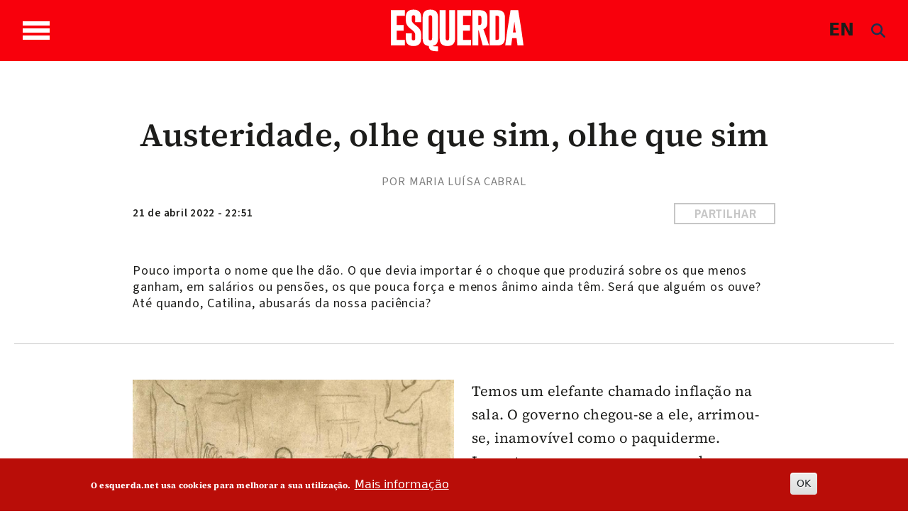

--- FILE ---
content_type: text/html; charset=UTF-8
request_url: https://www.esquerda.net/opiniao/austeridade-olhe-que-sim-olhe-que-sim/80547
body_size: 20803
content:

<!DOCTYPE html>
<html lang="pt-pt" dir="ltr" prefix="content: http://purl.org/rss/1.0/modules/content/  dc: http://purl.org/dc/terms/  foaf: http://xmlns.com/foaf/0.1/  og: http://ogp.me/ns#  rdfs: http://www.w3.org/2000/01/rdf-schema#  schema: http://schema.org/  sioc: http://rdfs.org/sioc/ns#  sioct: http://rdfs.org/sioc/types#  skos: http://www.w3.org/2004/02/skos/core#  xsd: http://www.w3.org/2001/XMLSchema# " class="h-100">
  <head>
    <meta charset="utf-8" />
<noscript><style>form.antibot * :not(.antibot-message) { display: none !important; }</style>
</noscript><script async src="https://www.googletagmanager.com/gtag/js?id=G-433Z02RR55"></script>
<script>window.dataLayer = window.dataLayer || [];function gtag(){dataLayer.push(arguments)};gtag("js", new Date());gtag("set", "developer_id.dMDhkMT", true);gtag("config", "G-433Z02RR55", {"groups":"default","page_placeholder":"PLACEHOLDER_page_location","allow_ad_personalization_signals":false});</script>
<script>var _paq = _paq || [];(function(){var u=(("https:" == document.location.protocol) ? "https://stats.motioncreator.net/" : "https://stats.motioncreator.net/");_paq.push(["setSiteId", "2"]);_paq.push(["setTrackerUrl", u+"matomo.php"]);_paq.push(["setDoNotTrack", 1]);if (!window.matomo_search_results_active) {_paq.push(["trackPageView"]);}_paq.push(["setIgnoreClasses", ["no-tracking","colorbox"]]);_paq.push(["enableLinkTracking"]);var d=document,g=d.createElement("script"),s=d.getElementsByTagName("script")[0];g.type="text/javascript";g.defer=true;g.async=true;g.src=u+"matomo.js";s.parentNode.insertBefore(g,s);})();</script>
<meta name="description" content="Pouco importa o nome que lhe dão. O que devia importar é o choque que produzirá sobre os que menos ganham, em salários ou pensões, os que pouca força e menos ânimo ainda têm. Será que alguém os ouve? Até quando, Catilina, abusarás da nossa paciência?" />
<link rel="canonical" href="https://www.esquerda.net/opiniao/austeridade-olhe-que-sim-olhe-que-sim/80547" />
<link rel="image_src" href="https://www.esquerda.net/sites/default/files/styles/imagem_200_quadrado/public/luisa-cabral1.jpg?itok=LPhEilFp" />
<meta property="og:title" content="Austeridade, olhe que sim, olhe que sim" />
<meta property="og:description" content="Pouco importa o nome que lhe dão. O que devia importar é o choque que produzirá sobre os que menos ganham, em salários ou pensões, os que pouca força e menos ânimo ainda têm. Será que alguém os ouve? Até quando, Catilina, abusarás da nossa paciência?" />
<meta property="og:image" content="https://www.esquerda.net/sites/default/files/styles/imagem_200_quadrado/public/luisa-cabral1.jpg?itok=LPhEilFp" />
<meta property="og:image:url" content="https://www.esquerda.net/sites/default/files/styles/imagem_200_quadrado/public/luisa-cabral1.jpg?itok=LPhEilFp" />
<meta property="og:image:secure_url" content="https://www.esquerda.net/sites/default/files/styles/imagem_200_quadrado/public/luisa-cabral1.jpg?itok=LPhEilFp" />
<meta name="twitter:card" content="summary" />
<meta name="twitter:description" content="Pouco importa o nome que lhe dão. O que devia importar é o choque que produzirá sobre os que menos ganham, em salários ou pensões, os que pouca força e menos ânimo ainda têm. Será que alguém os ouve? Até quando, Catilina, abusarás da nossa paciência?" />
<meta name="twitter:title" content="Austeridade, olhe que sim, olhe que sim" />
<meta name="viewport" content="width=device-width, initial-scale=1.0" />
<style>div#sliding-popup, div#sliding-popup .eu-cookie-withdraw-banner, .eu-cookie-withdraw-tab {background: #b90d08} div#sliding-popup.eu-cookie-withdraw-wrapper { background: transparent; } #sliding-popup h1, #sliding-popup h2, #sliding-popup h3, #sliding-popup p, #sliding-popup label, #sliding-popup div, .eu-cookie-compliance-more-button, .eu-cookie-compliance-secondary-button, .eu-cookie-withdraw-tab { color: #ffffff;} .eu-cookie-withdraw-tab { border-color: #ffffff;}</style>
<link rel="icon" href="/sites/default/files/icoesquerda.ico" type="image/vnd.microsoft.icon" />
<script>window.a2a_config=window.a2a_config||{};a2a_config.callbacks=[];a2a_config.overlays=[];a2a_config.templates={};a2a_config.icon_color = "#ffffff,#c6c6c6";</script>
<style>.botao-redondo</style>

    <title>Austeridade, olhe que sim, olhe que sim | Esquerda</title>
    <link rel="stylesheet" media="all" href="/sites/default/files/css/css_KpdzFGLYVa1qpQ4XxObe_7KJCKJa7Vp-5mUJ5uEKjTg.css?delta=0&amp;language=pt-pt&amp;theme=esquerda2024&amp;include=[base64]" />
<link rel="stylesheet" media="all" href="/sites/default/files/css/css_ZXApGignukHqkcLI5Utp06RRRstCsEsn1z3WdaFXcLQ.css?delta=1&amp;language=pt-pt&amp;theme=esquerda2024&amp;include=[base64]" />
<link rel="stylesheet" media="all" href="/sites/default/files/css/css_JAg1CuBA87VDTjywCLUklq0CYC6bW79ji-DxKRytZZI.css?delta=2&amp;language=pt-pt&amp;theme=esquerda2024&amp;include=[base64]" />
<link rel="stylesheet" media="all" href="/sites/default/files/asset_injector/css/estilos_tema-2bcd09c2cddf3fdb9b8388ea7542d9ec.css?t7qe90" />
<link rel="stylesheet" media="all" href="/sites/default/files/asset_injector/css/formulario-e3940427c88991d325b62ce5dfab735b.css?t7qe90" />
<link rel="stylesheet" media="all" href="/sites/default/files/asset_injector/css/mais_tema_admin-dac608f66efbbfa6dc45f9cbb37f669d.css?t7qe90" />

    <script src="https://use.fontawesome.com/releases/v6.4.0/js/all.js" defer crossorigin="anonymous" data-search-pseudo-elements></script>
<script src="https://use.fontawesome.com/releases/v6.4.0/js/v4-shims.js" defer crossorigin="anonymous" data-search-pseudo-elements></script>

  </head>
  <body class="page--node-80547 path-node page-node-type-opiniao   d-flex flex-column h-100">
        <div class="visually-hidden-focusable skip-link p-3 container">
      <a href="#main-content" class="p-2">
        Passar para o conteúdo principal
      </a>
    </div>
    
      <div class="dialog-off-canvas-main-canvas d-flex flex-column h-100" data-off-canvas-main-canvas>
    

<header>
  

    <nav class="navbar navbar-expand-lg   ">
    <div class="container d-flex">

       <div class="wrapper-bar">

        <div class="toggle-wrap">
                <span class="toggle-bar"></span>
                
                
              </div>
              <span class="toggle-access"><svg width="45" height="45" viewBox="0 0 45 45" class="acessivel" xmlns="http://www.w3.org/2000/svg">
<g id="Group">
<path id="Vector" d="M22.5059 5.53949C22.4967 5.53949 22.4874 5.53949 22.4804 5.53949C17.9751 5.53949 13.7319 7.29942 10.5257 10.4993C7.30796 13.7084 5.5332 17.9703 5.5332 22.4988C5.5332 27.0227 7.30332 31.2823 10.5164 34.4937C13.7249 37.6982 17.9774 39.4605 22.4897 39.4605C22.4943 39.4605 22.499 39.4605 22.5059 39.4605C27.0368 39.4559 31.3008 37.682 34.5117 34.4636C37.7155 31.2521 39.474 26.9972 39.4647 22.4849C39.4462 13.1543 31.8391 5.5534 22.5059 5.53949ZM22.5245 8.64198C24.6635 8.65125 26.3733 10.3764 26.364 12.5189C26.3547 14.6591 24.6287 16.3657 22.4851 16.3565C20.3484 16.3472 18.6386 14.6174 18.6455 12.4772C18.6525 10.3416 20.3785 8.6327 22.5245 8.64198ZM34.6648 18.8723C34.5697 19.8485 33.7716 20.6346 32.7299 20.7366C30.8253 20.9198 28.9206 21.0867 27.0136 21.249C26.2573 21.314 26.0995 21.5041 26.0554 22.2554C25.9812 23.526 26.2248 24.7063 26.719 25.8888C27.7536 28.3653 28.7071 30.8788 29.6699 33.3854C30.2754 34.9598 29.1155 36.4879 27.4544 36.3116C26.5705 36.2189 26.0114 35.6856 25.6796 34.874C24.689 32.4532 23.6891 30.0348 22.6915 27.6163C22.6405 27.4911 22.5825 27.3705 22.4851 27.1502C21.6058 29.2951 20.7683 31.3425 19.9285 33.3923C19.7081 33.9303 19.4946 34.4729 19.265 35.0062C18.7778 36.1354 17.5784 36.6455 16.481 36.198C15.386 35.7505 14.8779 34.5517 15.3257 33.4016C16.4207 30.589 17.5088 27.774 18.6409 24.9776C19.0562 23.9504 18.9355 22.9069 18.9147 21.8612C18.9054 21.4531 18.5527 21.3024 18.1769 21.2676C16.9079 21.1493 15.6366 21.0357 14.3652 20.9221C13.66 20.8595 12.9547 20.8131 12.2518 20.7366C11.0593 20.6091 10.2404 19.6236 10.3262 18.441C10.4097 17.2886 11.3586 16.4237 12.5534 16.5025C14.3374 16.6231 16.1191 16.7878 17.8985 16.9663C20.9724 17.2724 24.0417 17.277 27.1157 16.964C28.8811 16.7831 30.6489 16.6185 32.4191 16.5025C33.8064 16.4144 34.7993 17.4996 34.6648 18.8723Z" fill="#1D1D1B"/>
<path id="Vector_2" d="M44.9188 20.667C44.8121 19.8833 44.7494 19.0926 44.5986 18.3204C43.5802 13.0847 41.0445 8.70688 36.9544 5.29368C31.876 1.05036 25.995 -0.628411 19.4365 0.208658C14.9776 0.779071 11.0128 2.56915 7.67436 5.5812C1.74922 10.9282 -0.760964 17.6248 0.199494 25.5387C0.786441 30.3802 2.88367 34.5679 6.27079 38.0831C9.67648 41.6192 13.8083 43.822 18.6547 44.6614C19.4597 44.8006 20.274 44.8887 21.0813 45C22.0186 45 22.9582 45 23.8954 45C24.7329 44.8864 25.5774 44.8052 26.4079 44.6522C32.7298 43.4719 37.6898 40.1932 41.2765 34.8717C43.4363 31.6648 44.6288 28.1032 44.9257 24.2448C44.935 24.1312 44.9745 24.0176 44.9977 23.9063C44.9977 22.9695 44.9977 22.0304 44.9977 21.0936C44.9721 20.9499 44.9397 20.8084 44.9188 20.667ZM35.5555 35.5024C32.0663 38.999 27.4333 40.9282 22.5081 40.9329C22.5035 40.9329 22.4965 40.9329 22.4919 40.9329C17.5852 40.9329 12.9638 39.0153 9.47696 35.5348C5.98312 32.0451 4.05989 27.4169 4.05989 22.4988C4.05989 17.5761 5.98544 12.9456 9.48392 9.45584C12.9662 5.98003 17.5829 4.06706 22.4803 4.06706C22.4895 4.06706 22.4988 4.06706 22.5081 4.06706C32.6509 4.08329 40.9169 12.345 40.9401 22.4826C40.9494 27.3891 39.0377 32.0126 35.5555 35.5024Z" />
</g>
</svg>
</span>
              </div>
        <div class="region region-nav-branding">
    <div id="block-esquerda2024-branding" class="block block-system block-system-branding-block">
  
    
  <div class="navbar-brand d-flex align-items-center">

    <a href="/" title="Início" rel="home" class="site-logo d-block">
    <img src="/themes/custom/esquerda2024/logo.svg" alt="Início" />
  </a>
  
  <div>
    
      </div>
</div>
</div>

  </div>

      
      <div class="box">
  <div class="container-2">
      <span class="language"><a href="/english" class="language js-toggle-language">EN</a></span>
      <a href="#search" class="icon-search js-toggle-search">
  
      <span><i class="fas fa-search branco" style="line-height: 1; color: rgb(30, 48, 80);"></i></span>  </a>
  </div>
</div>
        

        
    </div>
  </nav>
  
</header>

<div class="regiao-pesquisa">
    <div class="container">  <div class="region region-pesquisa">
    <div class="views-exposed-form block block-views block-views-exposed-filter-blockpesquisa-page-1" data-drupal-selector="views-exposed-form-pesquisa-page-1" id="block-esquerda2024-formularioexpostopesquisapage-1">
  
    
      <form data-block="pesquisa" action="/pesquisa" method="get" id="views-exposed-form-pesquisa-page-1" accept-charset="UTF-8">
  <div class="form--inline clearfix">
  <div class="js-form-item form-item js-form-type-textfield form-type-textfield js-form-item-search-api-fulltext form-item-search-api-fulltext form-no-label">
        
  <input placeholder="Pesquisar palavras chave" data-drupal-selector="edit-search-api-fulltext" type="text" id="edit-search-api-fulltext" name="search_api_fulltext" value="" size="30" maxlength="128" class="form-text form-control" />


        </div>
<div data-drupal-selector="edit-actions" class="form-actions js-form-wrapper form-wrapper" id="edit-actions">
    <input data-drupal-selector="edit-submit-pesquisa" type="submit" id="edit-submit-pesquisa" value="Aplicar" class="button js-form-submit form-submit btn btn-primary" />

</div>

</div>

</form>

  </div>

  </div>
</div>
    </div>

<main role="main">
  <a id="main-content" tabindex="-1"></a>
  
  
  

  <div class="container-fluid m-0 p-0">
            <div class="region region-breadcrumb">
    <div id="block-menusuperior" class="block block-block-content block-block-content6357969c-0449-470a-84ca-348eee49fdbc">
  
    
      
      








  





                
<div class="paragraph paragraph--type--bp-columns paragraph--view-mode--default grande-menu-superior" id="vbp-759" >
  <div class="container">    <div class="row primeiro-row">
      <div class="col-12">
                        
        
<div class="row">
    <div class="col-lg-4" >
      















<div class="paragraph paragraph--type--bp-column-wrapper paragraph--view-mode--default" id="vbp-763" >
      <div class="row primeiro-row">
      <div class="col-12">
                        
        
      















<div class="paragraph paragraph--type--bp-block paragraph--view-mode--default" id="vbp-762" >
      <div class="row primeiro-row">
      <div class="col-12">
                        
        
      <div class="field field--name-bp-block field--type-entity-reference field--label-hidden field__items">
              <div class="field__item"><nav role="navigation" aria-labelledby="block-bootstrap5-main-navigation-menu" id="block-bootstrap5-main-navigation" class="block block-menu navigation menu--main">
            
  <h5 class="visually-hidden" id="block-bootstrap5-main-navigation-menu">Navegação principal</h5>
  

        
              <ul data-block="nav_main" class="nav navbar-nav">
                    <li class="nav-item">
                   <span class="nav-link">Temas</span>
                       </li>
                <li class="nav-item">
                   <a href="/politica" class="nav-link" data-drupal-link-system-path="node/89635">Política</a>
                       </li>
                <li class="nav-item">
                   <a href="/sociedade" class="nav-link" data-drupal-link-system-path="node/89634">Sociedade</a>
                       </li>
                <li class="nav-item">
                   <a href="/ambiente" class="nav-link" data-drupal-link-system-path="node/89626">Ambiente</a>
                       </li>
                <li class="nav-item">
                   <a href="/internacional" class="nav-link" data-drupal-link-system-path="node/89171">Internacional</a>
                       </li>
                <li class="nav-item">
                   <a href="/cultura" class="nav-link" data-drupal-link-system-path="node/89627">Cultura</a>
                       </li>
                <li class="nav-item">
                   <a href="/saude-0" class="nav-link" data-drupal-link-system-path="node/89628">Saúde</a>
                       </li>
                <li class="nav-item">
                   <a href="/opiniao" class="nav-link" data-drupal-link-system-path="node/89162">Opinião</a>
                       </li>
                <li class="nav-item">
                   <a href="/dossiers" class="nav-link" data-drupal-link-system-path="node/89164">Dossiers</a>
                       </li>
        </ul>
  


  </nav>
</div>
          </div>
  
      </div>
    </div>
  </div>

  
      </div>
    </div>
  </div>

    </div>
    <div class="col-lg-4" >
      















<div class="paragraph paragraph--type--bp-column-wrapper paragraph--view-mode--default" id="vbp-765" >
      <div class="row primeiro-row">
      <div class="col-12">
                        
        
      















<div class="paragraph paragraph--type--bp-block paragraph--view-mode--default" id="vbp-769" >
      <div class="row primeiro-row">
      <div class="col-12">
                        
        
      <div class="field field--name-bp-block field--type-entity-reference field--label-hidden field__items">
              <div class="field__item"><nav role="navigation" aria-labelledby="block-outrasseccoes-menu" id="block-outrasseccoes" class="block block-menu navigation menu--outras-seccoes">
            
  <h5 class="visually-hidden" id="block-outrasseccoes-menu">Outras Secções</h5>
  

        
              <ul data-block="invisible" class="nav navbar-nav">
                    <li class="nav-item">
                   <span class="nav-link">Outras secções</span>
                       </li>
                <li class="nav-item">
                   <a href="/blogosfera" class="nav-link" data-drupal-link-system-path="node/89170">Blogosfera</a>
                       </li>
                <li class="nav-item">
                   <a href="/comunidade" class="nav-link" data-drupal-link-system-path="node/89172">Comunidade</a>
                       </li>
                <li class="nav-item">
                  <div class="menu-abrir"> 
                 <a href="/videos" class="nav-link dropdown-toggle" data-drupal-link-system-path="node/89161">Vídeos</a>
                  <span class="abrir"><svg xmlns="http://www.w3.org/2000/svg" class="seta-abrir" width="10" height="5" viewBox="0 0 10 5" fill="none">
<path d="M1 1L5.04444 4L9 1" stroke-linecap="round"/>
</svg></span></div>
                                        <ul>
                    <li class="nav-item">
                   <a href="/videos/parlamentares" class="nav-link" data-drupal-link-system-path="node/89169">Parlamentares</a>
                       </li>
                <li class="nav-item">
                   <a href="/videos/sugestoes" class="nav-link" data-drupal-link-system-path="node/89166">Sugestões</a>
                       </li>
                <li class="nav-item">
                   <a href="/videos/videos-esquerda" class="nav-link" data-drupal-link-system-path="node/89165">Vídeos Esquerda</a>
                       </li>
        </ul>
   
          
              </li>
                <li class="nav-item">
                  <div class="menu-abrir"> 
                 <a href="/podcasts" class="nav-link dropdown-toggle" data-drupal-link-system-path="node/89167">Podcasts</a>
                  <span class="abrir"><svg xmlns="http://www.w3.org/2000/svg" class="seta-abrir" width="10" height="5" viewBox="0 0 10 5" fill="none">
<path d="M1 1L5.04444 4L9 1" stroke-linecap="round"/>
</svg></span></div>
                                        <ul>
                    <li class="nav-item">
                   <a href="/podcasts/alta-voz" class="nav-link" data-drupal-link-system-path="node/89640">Alta Voz</a>
                       </li>
                <li class="nav-item">
                   <a href="/podcasts/convocar-historia" class="nav-link" data-drupal-link-system-path="node/89638">Convocar a História</a>
                       </li>
                <li class="nav-item">
                   <a href="/podcasts/fora-de-orbita" class="nav-link" data-drupal-link-system-path="node/93237">Fora de Órbita</a>
                       </li>
                <li class="nav-item">
                   <a href="/podcasts/mais-esquerda" class="nav-link" data-drupal-link-system-path="node/89637">Mais Esquerda</a>
                       </li>
                <li class="nav-item">
                   <a href="/podcasts/na-corda-bamba" class="nav-link" data-drupal-link-system-path="node/93238">Na Corda Bamba</a>
                       </li>
                <li class="nav-item">
                   <a href="/podcasts/os-cantos-da-casa" class="nav-link" data-drupal-link-system-path="node/89639">Os Cantos da Casa</a>
                       </li>
                <li class="nav-item">
                   <a href="/podcasts/quatro-e-vinte" class="nav-link" data-drupal-link-system-path="node/89636">Quatro e Vinte</a>
                       </li>
        </ul>
   
          
              </li>
                <li class="nav-item">
                   <a href="/fotogalerias" class="nav-link" data-drupal-link-system-path="node/89641">Fotogalerias</a>
                       </li>
                <li class="nav-item">
                   <a href="/agenda" class="nav-link" data-drupal-link-system-path="node/89168">Agenda</a>
                       </li>
        </ul>
  


  </nav>
</div>
          </div>
  
      </div>
    </div>
  </div>

  
      </div>
    </div>
  </div>

    </div>
    <div class="col-lg-4" >
      















<div class="paragraph paragraph--type--bp-column-wrapper paragraph--view-mode--default" id="vbp-767" >
      <div class="row primeiro-row">
      <div class="col-12">
                        
        
      















<div class="paragraph paragraph--type--bp-simple paragraph--view-mode--default" id="vbp-766" >
      <div class="row primeiro-row">
      <div class="col-12">
                        
        
            <div class="clearfix text-formatted field field--name-bp-text field--type-text-long field--label-hidden field__item"><div class="wrapper-menus"><ul class="nav navbar-nav" data-block="invisible"><li class="nav-item"><span class="nav-link link-header">Sobre</span></li><li class="nav-item"><a class="nav-link" href="/quem-somos">Quem somos</a></li><li class="nav-item"><a class="nav-link" href="/contactos">Contactos</a></li><li class="nav-item"><a class="nav-link" href="/ficha-tecnica-0">Ficha técnica</a></li></ul></div><div><ul class="nav navbar-nav" data-block="invisible"><li class="nav-item"><span class="nav-link">Segue-nos</span></li><li class="nav-item"><a class="nav-link" href="https://www.esquerda.net/#vbp-837" data-drupal-link-system-path="node/89170">subscrever newsletter</a></li><li class="nav-item"><a class="nav-link" href="/rss">rss do esquerda.net</a></li></ul></div><div><ul class="inline redes-sociais"><li class="face"><a href="https://www.facebook.com/esquerda.net" target="_blank" aria-label="Facebook"><svg class="cinza-fill" width="28" height="26" viewBox="0 0 28 26"><g clip-path="url(#clip0_432_1084)"><path d="M14.0011 1.84322e-07C11.2318 -0.000432723 8.52461 0.7617 6.22182 2.19002C3.91903 3.61833 2.1241 5.64867 1.06402 8.02427C0.00394029 10.3999 -0.273666 13.014 0.266306 15.5361C0.806279 18.0582 2.13958 20.375 4.09758 22.1935C6.05559 24.0119 8.55035 25.2504 11.2664 25.7522C13.9824 26.254 16.7977 25.9967 19.3562 25.0127C21.9147 24.0288 24.1016 22.3624 25.6401 20.2243C27.1787 18.0863 27.9999 15.5726 27.9999 13.0011C28.0002 11.2939 27.6384 9.60331 26.935 8.02596C26.2316 6.4486 25.2005 5.01536 23.9006 3.80807C22.6007 2.60077 21.0573 1.64309 19.3588 0.989692C17.6602 0.336299 15.8396 1.60121e-07 14.0011 1.84322e-07V1.84322e-07ZM17.8573 7.95387H15.8255C15.4908 7.95387 15.0217 8.10927 15.0217 8.76808V10.5191H17.8502L17.5203 13.5023H15.0217V22.0012H11.2362V13.5089H9.42832V10.5213H11.2291V8.5886C11.2291 7.20751 11.9363 5.04285 15.0477 5.04285L17.8502 5.05379L17.8573 7.95387Z" /></g><defs><clipPath id="clip0_432_1084"><rect width="28" height="26" fill="white" /></clipPath></defs></svg></a></li><li class="twitter"><a href="https://twitter.com/EsquerdaNet" target="_blank" aria-label="Twitter"><svg class="cinza-fill" width="28" height="26" viewBox="0 0 28 26"><g clip-path="url(#clip0_1617_1602)"><path fill-rule="evenodd" clip-rule="evenodd" d="M14.0011 0C11.2318 -0.000432723 8.52461 0.7617 6.22182 2.19002C3.91903 3.61833 2.1241 5.64867 1.06402 8.02427C0.00394034 10.3999 -0.273666 13.014 0.266306 15.5361C0.806279 18.0582 2.13958 20.375 4.09758 22.1935C6.05559 24.0119 8.55035 25.2504 11.2664 25.7522C13.9824 26.254 16.7977 25.9967 19.3562 25.0127C21.9147 24.0288 24.1016 22.3624 25.6401 20.2243C27.1787 18.0863 27.9999 15.5726 27.9999 13.0011C28.0002 11.2939 27.6384 9.60331 26.935 8.02596C26.2316 6.4486 25.2005 5.01536 23.9006 3.80807C22.6007 2.60077 21.0573 1.64309 19.3588 0.989692C17.6602 0.336299 15.8397 0 14.0011 0ZM20.9507 6L15.7687 12.0045L22 20H17.0685L13.1491 15.0428L8.87008 20H6.52589L12.0105 13.6031L6 6H11.0902L14.6326 10.5455L18.5321 6H20.9507ZM12.8936 12.5751L14.0322 14.0172L17.7457 18.7144H19.2912L14.8732 13.0445L13.7371 11.5904L10.3833 7.28564H8.71132L12.8936 12.5751Z" /></g><defs><clipPath id="clip0_1617_1602"><rect width="28" height="26" fill="white" /></clipPath></defs></svg></a></li><li class="instagram"><a href="https://www.instagram.com/esquerda__net/" target="_blank" aria-label="Instagram"><svg class="cinza-fill" width="27" height="27" viewBox="0 0 27 27"><path d="M17.5238 7.18469H9.47542C8.85793 7.18529 8.26593 7.43101 7.82951 7.86786C7.39309 8.30471 7.14795 8.89694 7.14795 9.51443V17.5606C7.14855 18.1779 7.39388 18.7698 7.83017 19.2065C8.26646 19.6432 8.85811 19.8891 9.47542 19.8903H17.5238C18.1415 19.8897 18.7338 19.6441 19.1705 19.2073C19.6073 18.7705 19.853 18.1783 19.8536 17.5606V9.51443C19.853 8.89673 19.6073 8.3045 19.1705 7.86772C18.7338 7.43094 18.1415 7.18529 17.5238 7.18469ZM13.4985 17.7288C12.6712 17.7288 11.8624 17.4835 11.1744 17.024C10.4865 16.5645 9.95013 15.9114 9.63322 15.1472C9.31631 14.383 9.23305 13.542 9.39395 12.7305C9.55486 11.919 9.95271 11.1734 10.5372 10.5879C11.1218 10.0024 11.8667 9.60334 12.678 9.44111C13.4892 9.27888 14.3304 9.36078 15.0951 9.67644C15.8598 9.99211 16.5138 10.5274 16.9744 11.2146C17.435 11.9018 17.6816 12.7102 17.6829 13.5375C17.6835 14.6481 17.2431 15.7135 16.4584 16.4994C15.6737 17.2854 14.6091 17.7276 13.4985 17.7288V17.7288ZM17.817 10.2281C17.621 10.2281 17.4294 10.17 17.2665 10.0611C17.1035 9.95223 16.9765 9.79745 16.9015 9.61637C16.8265 9.43529 16.8068 9.23604 16.8451 9.0438C16.8833 8.85157 16.9777 8.67499 17.1163 8.5364C17.2549 8.39781 17.4315 8.30342 17.6237 8.26519C17.8159 8.22695 18.0152 8.24657 18.1963 8.32158C18.3773 8.39659 18.5321 8.5236 18.641 8.68657C18.7499 8.84954 18.808 9.04114 18.808 9.23714C18.808 9.49997 18.7036 9.75203 18.5178 9.93788C18.3319 10.1237 18.0799 10.2281 17.817 10.2281Z" /><path d="M13.4988 11.1214C13.0207 11.1205 12.5532 11.2614 12.1552 11.5263C11.7573 11.7913 11.4469 12.1683 11.2633 12.6097C11.0798 13.0511 11.0313 13.5371 11.124 14.0061C11.2167 14.475 11.4465 14.906 11.7842 15.2443C12.1219 15.5827 12.5524 15.8132 13.0212 15.9068C13.49 16.0004 13.976 15.9528 14.4178 15.7701C14.8595 15.5874 15.2372 15.2777 15.5028 14.8803C15.7685 14.4829 15.9103 14.0155 15.9104 13.5375C15.9098 12.8977 15.6556 12.2842 15.2036 11.8313C14.7516 11.3785 14.1386 11.1232 13.4988 11.1214V11.1214Z" /><path d="M13.4987 1.91373e-07C10.8283 2.29214e-07 8.21793 0.791886 5.99764 2.27551C3.77734 3.75913 2.04686 5.86786 1.02506 8.335C0.00325771 10.8021 -0.263977 13.5169 0.257152 16.1359C0.77828 18.7549 2.06436 21.1606 3.95276 23.0487C5.84115 24.9368 8.24704 26.2224 10.8662 26.7431C13.4853 27.2638 16.2 26.9961 18.6669 25.9739C21.1339 24.9517 23.2423 23.2209 24.7256 21.0003C26.2088 18.7798 27.0003 16.1692 26.9998 13.4989C26.9998 11.726 26.6506 9.97045 25.9721 8.33255C25.2936 6.69464 24.299 5.20644 23.0453 3.95292C21.7916 2.69941 20.3032 1.70514 18.6652 1.02689C17.0272 0.34864 15.2716 -0.000298325 13.4987 1.91373e-07V1.91373e-07ZM21.6221 17.5606C21.6191 18.6447 21.1871 19.6836 20.4205 20.4502C19.6539 21.2168 18.615 21.6488 17.5309 21.6518H9.47563C8.39149 21.6488 7.3526 21.2168 6.586 20.4502C5.81939 19.6836 5.38738 18.6447 5.38438 17.5606V9.51444C5.38738 8.43029 5.81939 7.39141 6.586 6.6248C7.3526 5.85819 8.39149 5.42618 9.47563 5.42318H17.524C18.6082 5.42618 19.6471 5.85819 20.4137 6.6248C21.1803 7.39141 21.6123 8.43029 21.6153 9.51444L21.6221 17.5606Z" /></svg>&nbsp;</a></li><li class="youtube"><a href="https://www.youtube.com/channel/UC1Emfo0P3xQQIAqE2pCnUyA" target="_blank" aria-label="Youtube"><svg class="cinza-fill" width="27" height="26" viewBox="0 0 27 26"><g clip-path="url(#clip0_432_1086)"><path d="M11.6257 10.8562C11.5997 10.8434 11.5707 10.8373 11.5415 10.8385C11.5124 10.8396 11.484 10.8479 11.4591 10.8626C11.4343 10.8773 11.4137 10.898 11.3995 10.9225C11.3853 10.947 11.3779 10.9747 11.3779 11.0028V15.0038C11.3779 15.0315 11.3851 15.0588 11.3989 15.0831C11.4127 15.1073 11.4327 15.1279 11.457 15.1427C11.4812 15.1576 11.509 15.1663 11.5377 15.168C11.5664 15.1697 11.5951 15.1645 11.6211 15.1526L15.8465 13.2112C15.8754 13.1982 15.8999 13.1774 15.917 13.1515C15.9342 13.1255 15.9433 13.0954 15.9433 13.0646C15.9433 13.0338 15.9342 13.0037 15.917 12.9777C15.8999 12.9517 15.8754 12.931 15.8465 12.9179L11.6257 10.8562Z" /><path d="M13.501 1.84322e-07C10.8306 -0.000432723 8.22008 0.7617 5.99953 2.19002C3.77898 3.61833 2.04815 5.64867 1.02593 8.02427C0.00371237 10.3999 -0.263979 13.014 0.256708 15.5361C0.777396 18.0582 2.06308 20.375 3.95115 22.1935C5.83923 24.0119 8.2449 25.2504 10.8639 25.7522C13.4829 26.254 16.1977 25.9967 18.6648 25.0127C21.132 24.0288 23.2407 22.3624 24.7243 20.2243C26.208 18.0863 26.9998 15.5726 26.9998 13.0011C27.0001 11.2939 26.6512 9.60331 25.973 8.02596C25.2947 6.4486 24.3004 5.01536 23.0469 3.80807C21.7934 2.60077 20.3052 1.64309 18.6673 0.989692C17.0294 0.336299 15.2739 1.60121e-07 13.501 1.84322e-07V1.84322e-07ZM21.2289 15.1745C21.2289 15.5805 21.1458 15.9826 20.9844 16.3577C20.823 16.7328 20.5864 17.0736 20.2881 17.3606C19.9898 17.6476 19.6358 17.8752 19.2461 18.0304C18.8565 18.1856 18.4389 18.2653 18.0173 18.265H8.98241C8.13163 18.2644 7.3159 17.9386 6.71452 17.359C6.11314 16.7795 5.77532 15.9938 5.77532 15.1745V10.8255C5.77532 10.0062 6.11314 9.22047 6.71452 8.64095C7.3159 8.06144 8.13163 7.73557 8.98241 7.73499H18.0173C18.8684 7.73499 19.6848 8.0606 20.2866 8.64018C20.8885 9.21976 21.2266 10.0058 21.2266 10.8255L21.2289 15.1745Z" /></g><defs><clipPath id="clip0_432_1086"><rect width="27" height="26" fill="white" /></clipPath></defs></svg></a></li><li class="flickr"><a href="https://www.flickr.com/photos/bloco_de_esquerda/" target="_blank" aria-label="Flickr"><svg class="cinza-fill" width="27" height="26" viewBox="0 0 27 26"><path d="M13.5011 0C6.04369 0 0 5.81985 0 13.0011C0 20.1802 6.04369 26.0022 13.5011 26.0022C20.9563 26.0022 27.0023 20.1823 27.0023 13.0011C27 5.81985 20.9563 0 13.5011 0ZM9.26214 16.5403C7.23243 16.5403 5.58683 14.9556 5.58683 13.0011C5.58683 11.0466 7.23243 9.46191 9.26214 9.46191C11.2919 9.46191 12.9375 11.0466 12.9375 13.0011C12.9375 14.9556 11.2919 16.5403 9.26214 16.5403ZM17.7401 16.5403C15.7104 16.5403 14.0648 14.9556 14.0648 13.0011C14.0648 11.0466 15.7104 9.46191 17.7401 9.46191C19.7698 9.46191 21.4154 11.0466 21.4154 13.0011C21.4154 14.9556 19.7698 16.5403 17.7401 16.5403Z" /></svg></a></li><li class="mastodon"><a href="https://masto.pt/@EsquerdaNet" target="_blank" aria-label="Masto"><svg class="cinza-fill" width="28" height="26" viewBox="0 0 28 26"><path d="M14.0011 1.84322e-07C11.2318 -0.000432723 8.52461 0.7617 6.22182 2.19002C3.91903 3.61833 2.1241 5.64867 1.06402 8.02427C0.00394029 10.3999 -0.273666 13.014 0.266306 15.5361C0.806279 18.0582 2.13958 20.375 4.09758 22.1935C6.05559 24.0119 8.55035 25.2504 11.2664 25.7522C13.9824 26.254 16.7977 25.9967 19.3562 25.0127C21.9147 24.0288 24.1016 22.3624 25.6401 20.2243C27.1787 18.0863 27.9999 15.5726 27.9999 13.0011C28.0002 11.2939 27.6384 9.60331 26.935 8.02596C26.2316 6.4486 25.2005 5.01536 23.9006 3.80807C22.6007 2.60077 21.0573 1.64309 19.3588 0.989692C17.6602 0.336299 15.8396 1.60121e-07 14.0011 1.84322e-07V1.84322e-07ZM13.8078 4.11701H15.2221L15.3399 4.12796C16.1508 4.15422 16.9593 4.17173 17.7677 4.20675C18.192 4.22645 18.6139 4.27241 19.0359 4.30962C19.4713 4.34408 19.9004 4.42863 20.3134 4.56133C21.4865 4.92431 22.4715 5.68057 23.0759 6.68221C23.3201 7.07225 23.4802 7.50267 23.5474 7.94949C23.5835 8.20582 23.6055 8.4637 23.6134 8.72211C23.6275 9.30432 23.6393 9.88652 23.6346 10.4731C23.6346 11.2698 23.5969 12.0665 23.5804 12.8632C23.5869 13.4395 23.5125 14.0142 23.3588 14.5726C23.184 15.1718 22.8612 15.7249 22.4159 16.1879C21.895 16.7124 21.2375 17.1036 20.5067 17.3238C19.8057 17.5311 19.0826 17.6669 18.35 17.7288C17.8927 17.7769 17.4307 17.8097 16.971 17.8316C16.4242 17.8579 15.8774 17.8688 15.3211 17.8798C14.9934 17.8798 14.6658 17.8798 14.3405 17.8798C13.9398 17.8623 13.5415 17.8338 13.1431 17.7966C12.8508 17.7703 12.5586 17.731 12.271 17.685C11.9245 17.6281 11.5827 17.5559 11.2386 17.4902C11.1797 17.4902 11.1514 17.4902 11.1608 17.5559C11.1844 17.7047 11.2009 17.8535 11.2339 17.9936C11.2827 18.2669 11.3757 18.5318 11.5096 18.7794C11.7788 19.2157 12.2132 19.5434 12.7283 19.6986C13.2421 19.8648 13.7851 19.939 14.3287 19.9175C14.8237 19.9175 15.3211 19.8847 15.8161 19.8518C16.1413 19.83 16.469 19.7927 16.7919 19.7424C17.1926 19.6811 17.591 19.6001 17.9893 19.5235C18.0836 19.506 18.0883 19.5082 18.0883 19.5979V20.7164C18.0883 20.9178 18.0883 20.9178 17.9021 21.0184C17.5749 21.1841 17.2296 21.3169 16.872 21.4146C16.083 21.6563 15.264 21.8034 14.4348 21.8523C14.2957 21.8523 14.159 21.8699 14.0223 21.8786H13.4095H13.3081C12.971 21.8523 12.634 21.837 12.3016 21.7976C11.836 21.7399 11.3753 21.6521 10.9227 21.535C9.73509 21.245 8.65061 20.6698 7.77835 19.8672C7.04979 19.2368 6.5471 18.414 6.33817 17.5099C6.19674 16.8533 6.05531 16.1966 5.97753 15.54C5.93746 15.2052 5.89739 14.8703 5.8691 14.5332C5.84317 14.229 5.83139 13.9247 5.81725 13.6183C5.79368 13.128 5.77482 12.6378 5.75596 12.1475C5.74182 11.7885 5.73475 11.4274 5.71825 11.0684C5.68557 10.4852 5.68557 9.90072 5.71825 9.31745C5.74887 8.89505 5.80712 8.47477 5.89267 8.05893C6.043 7.29451 6.42015 6.58424 6.98165 6.00808C7.71549 5.24083 8.68431 4.70014 9.75832 4.45846C10.2874 4.33626 10.8268 4.25645 11.3706 4.21988C11.7619 4.19143 12.1531 4.16517 12.5491 4.14984C12.9451 4.13452 13.3081 4.13452 13.6876 4.12796L13.8078 4.11701ZM14.7177 8.91472C14.5527 8.65645 14.3994 8.41131 14.2462 8.17055C13.9867 7.76736 13.5999 7.44798 13.1384 7.25566C12.574 7.02873 11.9499 6.96172 11.3446 7.06305C10.9488 7.11423 10.5707 7.24818 10.2387 7.45481C9.90678 7.66145 9.62968 7.93536 9.42832 8.25591C9.0835 8.79569 8.90873 9.41448 8.9239 10.0419C8.9239 11.6528 8.9239 13.2637 8.9239 14.8747C8.92274 14.8943 8.92274 14.9141 8.9239 14.9337H10.9416V10.3856C10.9353 10.1648 10.9591 9.94418 11.0123 9.72893C11.0503 9.53598 11.1467 9.35708 11.2903 9.21324C11.434 9.06941 11.6188 8.96661 11.8231 8.91691C12.0303 8.8688 12.245 8.85545 12.4572 8.87751C12.7031 8.8885 12.9397 8.96812 13.1361 9.10596C13.3325 9.24381 13.4795 9.43346 13.558 9.65014C13.6709 9.93515 13.7253 10.2373 13.7182 10.541C13.7182 11.3727 13.7182 12.2044 13.7182 13.0361V13.1324H15.7218V13.0383C15.7218 12.211 15.7218 11.3822 15.7218 10.5519C15.7185 10.2951 15.7558 10.0392 15.8326 9.79241C15.8806 9.59419 15.9841 9.41127 16.1327 9.26215C16.2813 9.11303 16.4697 9.00299 16.6788 8.94318C16.9079 8.87999 17.1488 8.8621 17.3859 8.89065C17.5959 8.90052 17.7984 8.96678 17.9687 9.08139C18.139 9.196 18.2698 9.35404 18.3452 9.53632C18.4528 9.80711 18.5017 10.095 18.489 10.3834C18.489 11.8717 18.489 13.36 18.489 14.8484V14.9403H20.5114V14.8703C20.5114 13.3163 20.5114 11.7615 20.5114 10.2061C20.5258 9.67735 20.4265 9.15126 20.2191 8.65864C20.0744 8.3069 19.8462 7.98991 19.5516 7.73114C19.2571 7.47237 18.9035 7.27844 18.5173 7.16373C18.0267 7.02005 17.5061 6.98777 16.9993 7.06962C16.6803 7.10529 16.3722 7.19998 16.0933 7.3481C15.8143 7.49622 15.5702 7.69476 15.3753 7.93198C15.1773 8.17055 15.0217 8.43977 14.8497 8.69585C14.8143 8.75495 14.7719 8.83155 14.7177 8.91472V8.91472Z" /></svg></a></li><li class="Tiktok"><a href="https://www.tiktok.com/@esquerda.net" target="_blank" aria-label="TikTok"><svg class="cinza-fill" width="28" height="26" viewBox="0 0 27 27" fill="none"><path d="M13.5023 1.91396e-07C10.8321 -0.000449328 8.22182 0.79093 6.00146 2.27405C3.7811 3.75718 2.05042 5.86543 1.02828 8.3322C0.00615326 10.799 -0.261516 13.5134 0.259128 16.1323C0.779771 18.7512 2.06534 21.1569 3.95326 23.0451C5.84118 24.9334 8.24664 26.2193 10.8654 26.7404C13.4843 27.2615 16.1988 26.9943 18.6657 25.9726C21.1326 24.9509 23.2412 23.2205 24.7247 21.0004C26.2082 18.7803 27 16.1701 27 13.5C27.0003 11.7273 26.6514 9.97183 25.9732 8.33394C25.295 6.69606 24.3008 5.20782 23.0474 3.9542C21.794 2.70058 20.3059 1.70614 18.6682 1.02767C17.0304 0.349204 15.275 1.66266e-07 13.5023 1.91396e-07V1.91396e-07ZM20.4568 11.95C20.3227 11.9614 20.1909 11.9682 20.0568 11.9705C19.3355 11.9714 18.6252 11.7926 17.9903 11.4501C17.3554 11.1077 16.8159 10.6124 16.4205 10.0091V16.6841C16.4205 17.66 16.1311 18.6139 15.5889 19.4253C15.0467 20.2367 14.2761 20.8691 13.3746 21.2426C12.473 21.616 11.4809 21.7138 10.5238 21.5234C9.56665 21.333 8.68748 20.8631 7.99744 20.173C7.30739 19.483 6.83747 18.6038 6.64708 17.6467C6.4567 16.6896 6.55441 15.6975 6.92786 14.7959C7.30131 13.8943 7.93373 13.1237 8.74513 12.5815C9.55654 12.0394 10.5105 11.75 11.4864 11.75V11.75C11.5909 11.75 11.6909 11.75 11.7909 11.7659V14.1977C11.69 14.182 11.5884 14.1722 11.4864 14.1682C10.8185 14.1682 10.178 14.4335 9.70574 14.9057C9.23349 15.378 8.96819 16.0185 8.96819 16.6864C8.96819 17.3542 9.23349 17.9947 9.70574 18.467C10.178 18.9392 10.8185 19.2045 11.4864 19.2045C12.8773 19.2045 14.1068 18.1068 14.1068 16.7045L14.1295 5.36818H16.4568C16.5602 6.38224 17.018 7.32732 17.7497 8.03698C18.4814 8.74665 19.4401 9.17539 20.4568 9.24772V11.95Z" /></svg></a></li><li class="whatsapp"><a href="https://www.esquerda.net/artigo/tudo-o-que-precisas-de-saber-para-seguir-o-esquerdanet-no-whatsapp/38559" target="_blank" aria-label="Whatsapp"><svg class="cinza-fill" width="27" height="27" viewBox="0 0 27 27" fill="none"><path d="M17.6022 8.99091C16.4905 7.95799 15.0288 7.38465 13.5113 7.38637C12.7158 7.38457 11.9279 7.53977 11.1925 7.84306C10.4572 8.14636 9.78895 8.59178 9.22607 9.15382C8.66319 9.71585 8.21676 10.3834 7.91236 11.1183C7.60797 11.8532 7.45159 12.6409 7.45219 13.4364C7.44878 14.3908 7.674 15.3322 8.109 16.1818L8.37719 16.7068L7.92264 18.9114L7.87264 19.1523L10.2658 18.5841L10.809 18.8636C11.0094 18.9649 11.2158 19.0537 11.4272 19.1295H11.4499L11.5135 19.1523L11.6158 19.1864C11.9452 19.2904 12.2828 19.3664 12.6249 19.4136H12.6545L12.7976 19.4318C13.7045 19.5378 14.6237 19.437 15.4861 19.1371C16.3485 18.8372 17.1318 18.3458 17.7772 17.7C18.9108 16.5652 19.5475 15.0268 19.5475 13.4227C19.5475 11.8187 18.9108 10.2803 17.7772 9.14546C17.7295 9.09091 17.6613 9.04546 17.6022 8.99091ZM17.5681 15.9477C17.2749 16.4091 16.8204 16.975 16.2295 17.1159C15.9837 17.1731 15.7318 17.1998 15.4795 17.1955C14.4976 17.1818 13.2067 16.7205 11.6658 15.2864C9.96582 13.6955 9.51582 12.3773 9.62037 11.3295C9.68173 10.7341 10.1772 10.1932 10.5931 9.84546C10.6592 9.78919 10.7376 9.7491 10.8219 9.72837C10.9062 9.70763 10.9942 9.70683 11.0789 9.72602C11.1636 9.74521 11.2427 9.78386 11.3098 9.83891C11.377 9.89396 11.4304 9.9639 11.4658 10.0432L12.0954 11.4682C12.1358 11.56 12.1508 11.6609 12.1388 11.7605C12.1268 11.86 12.0883 11.9546 12.0272 12.0341L11.7067 12.4477C11.6408 12.5331 11.6016 12.6359 11.5939 12.7435C11.5862 12.851 11.6104 12.9584 11.6635 13.0523C11.9287 13.4469 12.2434 13.8059 12.5999 14.1205L12.7022 14.2136C12.8431 14.3432 12.9885 14.4705 13.134 14.5886L13.159 14.6091L13.2385 14.6727L13.2704 14.6977L13.3431 14.7545L13.3795 14.7818L13.4476 14.8341L13.484 14.8614L13.5567 14.9136L13.584 14.9364L13.6817 15.0023L13.7135 15.025L13.7772 15.0682L13.8181 15.0932L13.8704 15.1273L13.9113 15.1523L13.9613 15.1818L13.9999 15.2023L14.0476 15.2295L14.084 15.25L14.134 15.275L14.1635 15.2886L14.2363 15.3205C14.3364 15.3609 14.4463 15.3707 14.5519 15.3484C14.6576 15.3261 14.7542 15.2729 14.8295 15.1955L15.1954 14.8227C15.2658 14.7511 15.3543 14.6998 15.4515 14.6742C15.5487 14.6486 15.651 14.6496 15.7476 14.6773L17.2431 15.1068C17.3278 15.1297 17.406 15.1723 17.4712 15.231C17.5365 15.2898 17.5869 15.3631 17.6186 15.445C17.6502 15.5268 17.6621 15.615 17.6534 15.7024C17.6446 15.7897 17.6154 15.8738 17.5681 15.9477V15.9477Z" /><path d="M13.5023 1.91396e-07C10.8321 -0.000449328 8.22182 0.79093 6.00146 2.27405C3.7811 3.75718 2.05042 5.86543 1.02828 8.3322C0.00615326 10.799 -0.261516 13.5134 0.259128 16.1323C0.779771 18.7512 2.06534 21.1569 3.95326 23.0451C5.84118 24.9334 8.24664 26.2193 10.8654 26.7404C13.4843 27.2615 16.1988 26.9943 18.6657 25.9726C21.1326 24.9509 23.2412 23.2205 24.7247 21.0004C26.2082 18.7803 27 16.1701 27 13.5C27.0003 11.7273 26.6514 9.97183 25.9732 8.33394C25.295 6.69606 24.3008 5.20782 23.0474 3.9542C21.794 2.70058 20.3059 1.70614 18.6682 1.02767C17.0304 0.349204 15.275 1.66266e-07 13.5023 1.91396e-07V1.91396e-07ZM21.2295 13.6841C21.1886 14.9789 20.8228 16.2426 20.1658 17.3591C19.5087 18.4755 18.5815 19.4089 17.4695 20.0733C16.3574 20.7377 15.0961 21.1119 13.8016 21.1615C12.5071 21.211 11.221 20.9343 10.0614 20.3568L6.1591 21.2795H6.10455C6.0698 21.2802 6.0352 21.2748 6.00228 21.2636V21.2636C5.97006 21.2512 5.94011 21.2335 5.91364 21.2114V21.2114C5.8889 21.1893 5.86814 21.1632 5.85228 21.1341V21.1341C5.84363 21.1206 5.83676 21.1061 5.83182 21.0909V21.0909C5.818 21.0403 5.818 20.9869 5.83182 20.9364L6.61591 16.9455C5.74801 15.2628 5.52806 13.3201 5.99781 11.486C6.46755 9.65191 7.59429 8.0541 9.16419 6.99582C10.7341 5.93754 12.6379 5.49244 14.5143 5.745C16.3906 5.99755 18.109 6.93019 19.3432 8.36591C19.3841 8.41136 19.4227 8.45909 19.4614 8.50454L19.4841 8.53182L19.5864 8.65909L19.6136 8.69545L19.7068 8.81818L19.7364 8.85909L19.8227 8.97727L19.8545 9.025L19.9341 9.14091L19.9682 9.19318L20.0432 9.30909L20.0773 9.36363L20.1477 9.47727L20.1818 9.53636L20.2455 9.65L20.2795 9.71136C20.3 9.75 20.3227 9.78636 20.3409 9.825L20.375 9.88863L20.4318 10.0045C20.4432 10.025 20.4545 10.0477 20.4636 10.0682C20.4727 10.0886 20.5023 10.1455 20.5205 10.1841C20.5386 10.2227 20.5386 10.2295 20.55 10.2523L20.6023 10.3682L20.6295 10.4364C20.6477 10.475 20.6636 10.5136 20.6795 10.5545L20.7068 10.6227C20.7205 10.6636 20.7364 10.7023 20.75 10.7409L20.7773 10.8136L20.8182 10.9318C20.8182 10.9568 20.8341 10.9818 20.8432 11.0045C20.8523 11.0273 20.8682 11.0864 20.8818 11.125C20.8955 11.1636 20.8977 11.175 20.9045 11.2L20.9386 11.3205C20.9386 11.3455 20.9545 11.3705 20.9614 11.3955C20.9682 11.4205 20.9818 11.4773 20.9932 11.5182C21.0045 11.5591 21.0045 11.5682 21.0114 11.5932C21.0182 11.6182 21.0318 11.675 21.0409 11.7182C21.05 11.7614 21.0409 11.7682 21.0568 11.7932C21.0727 11.8182 21.075 11.8773 21.0818 11.9182C21.0886 11.9591 21.0932 11.9705 21.0977 11.9955C21.1023 12.0205 21.1136 12.0795 21.1205 12.1227L21.1341 12.2C21.1341 12.2432 21.1341 12.2864 21.1523 12.3273C21.1705 12.3682 21.1523 12.3795 21.1523 12.4045C21.1523 12.4295 21.1523 12.4932 21.1682 12.5364C21.1841 12.5795 21.1682 12.5864 21.1682 12.6114C21.1682 12.6364 21.1682 12.7023 21.1795 12.7455V12.8205C21.1795 12.8659 21.1795 12.9136 21.1795 12.9591C21.1795 13.0045 21.1795 13.0068 21.1795 13.0318C21.1795 13.0568 21.1795 13.1273 21.1795 13.175C21.1795 13.2227 21.1795 13.2205 21.1795 13.2432C21.1795 13.2659 21.1795 13.3477 21.1795 13.4V13.4568C21.2273 13.5409 21.2273 13.6114 21.225 13.6841H21.2295Z" /></svg></a></li></ul></div></div>
      
      </div>
    </div>
  </div>

  
      </div>
    </div>
  </div>

    </div></div>

      </div>
    </div>
  </div></div>

  
  </div>

  </div>

        <div class="row g-0">
            <div class="order-1 order-lg-2 col-12">
          <div class="region region-content">
    <div data-drupal-messages-fallback class="hidden"></div>
<div id="block-esquerda2024-content" class="block block-system block-system-main-block">
  
    
      
<article about="/opiniao/austeridade-olhe-que-sim-olhe-que-sim/80547" class="node node--type-opiniao node--promoted node--view-mode-full">

  <div class="wrapper-header">
  <div class="container">
    <div class="row justify-content-center">
    <div class="col-md-9">
      <div class="termo-seccao">
      
    </div>
        <h1 class="h1 align-center" >
         Austeridade, olhe que sim, olhe que sim
         </h1>
             
             
             
             
<h2 class="autor-titulo">
      <span>por</span><a href="/autor/lu%C3%ADsa-cabral" rel="bookmark">Maria Luísa Cabral</a>
    </h2>

<div class="data-partilha">21 de abril 2022 - 22:51  
<div class="partilhar"> 
<div class="partilha">PARTILHAR</div>
<div class="block block-better-social-sharing-buttons block-social-sharing-buttons-block">
  
    
      

<div style="display: none"><link rel="preload" href="/modules/contrib/better_social_sharing_buttons/assets/dist/sprites/social-icons--no-color.svg" as="image" type="image/svg+xml" crossorigin="anonymous" /></div>

<div class="social-sharing-buttons">
                <a href="https://www.facebook.com/sharer/sharer.php?u=https://www.esquerda.net/opiniao/austeridade-olhe-que-sim-olhe-que-sim/80547&amp;title=Austeridade%2C%20olhe%20que%20sim%2C%20olhe%20que%20sim" target="_blank" title="Share to Facebook" aria-label="Share to Facebook" class="social-sharing-buttons__button share-facebook" rel="noopener">
            <svg width="35px" height="35px" style="border-radius:0px;">
                <use href="/modules/contrib/better_social_sharing_buttons/assets/dist/sprites/social-icons--no-color.svg#facebook" />
            </svg>
        </a>
    
                <a href="https://twitter.com/intent/tweet?text=Austeridade%2C%20olhe%20que%20sim%2C%20olhe%20que%20sim+https://www.esquerda.net/opiniao/austeridade-olhe-que-sim-olhe-que-sim/80547" target="_blank" title="Share to X" aria-label="Share to X" class="social-sharing-buttons__button share-x" rel="noopener">
            <svg width="35px" height="35px" style="border-radius:0px;">
                <use href="/modules/contrib/better_social_sharing_buttons/assets/dist/sprites/social-icons--no-color.svg#x" />
            </svg>
        </a>
    
                <a href="https://wa.me/?text=https://www.esquerda.net/opiniao/austeridade-olhe-que-sim-olhe-que-sim/80547" target="_blank" title="Share to WhatsApp" aria-label="Share to WhatsApp" class="social-sharing-buttons__button share-whatsapp" rel="noopener">
            <svg width="35px" height="35px" style="border-radius:0px;">
                <use href="/modules/contrib/better_social_sharing_buttons/assets/dist/sprites/social-icons--no-color.svg#whatsapp" />
            </svg>
        </a>
    
        
        
        
        
        
        
        
                <a href="/cdn-cgi/l/email-protection#[base64]" title="Share to Email" aria-label="Share to Email" class="social-sharing-buttons__button share-email" target="_blank" rel="noopener">
            <svg width="35px" height="35px" style="border-radius:0px;">
                <use href="/modules/contrib/better_social_sharing_buttons/assets/dist/sprites/social-icons--no-color.svg#email" />
            </svg>
        </a>
    
        
    </div>

  </div>
</div>
</div>
       
            <div class="clearfix text-formatted field field--name-field-deck field--type-text field--label-hidden field__item"><p>Pouco importa o nome que lhe dão. O que devia importar é o choque que produzirá sobre os que menos ganham, em salários ou pensões, os que pouca força e menos ânimo ainda têm. Será que alguém os ouve? Até quando, Catilina, abusarás da nossa paciência?</p>
</div>
       
    </div>
    
   </div>
   </div> 
 </div>

  <div class="wrapper-artigo">
  <div class="container">
    <div class="row justify-content-center">
    



      <div class="body-texto col-md-9">
                    <div class="imagem-lateral-artigo">
            <div class="field field--name-field-main-image field--type-image field--label-hidden field__item">  <img src="/sites/default/files/imagens/04-2022/os_comedores_de_batata.jpg" width="985" height="700" alt="" loading="lazy" typeof="foaf:Image" class="img-fluid" />

</div>
      
            <div class="field field--name-field-main-image-credit field--type-string field--label-hidden field__item">&quot;Esboço da pintura Os Comedores de Batata&quot; - Vincent Van Gogh - giz</div>
      </div>
                  
            <div class="clearfix text-formatted field field--name-body field--type-text-with-summary field--label-hidden field__item"><p align="left">Temos um elefante chamado inflação na sala. O governo chegou-se a ele, arrimou-se, inamovível como o paquiderme. Levantam-se as vozes por causa do problema. Só as do governo ou do partido que o suportam ou das entidades patronais concordam com a posição governamental de entalar funcionários públicos e pensionistas. Não me ocorre outro termo que não seja entalar: entre governo e representantes do capital, para onde foi o socialismo? Talvez se ponha fim, assim, àqueles que sempre acharam que os funcionários públicos nadavam em privilégios. Os sociais-democratas ainda que não concordem abertamente com o governo vão deitando alguma água na fervura ao aceitarem que, pese embora a dificuldade da situação, não conseguem ver alternativa. A inflação manda, e o desfile de gente que efectivamente não sente o problema é interminável. Muitas vezes para adensar o cenário já nem se incomodam a referir os pensionistas. Falam, sim, do aumento (!) de 0,9% para os funcionários, lamentam a situação, mas é assim, adiante.</p>
<p align="left">Não estou interessada nos argumentos que justificam o aumento insultuoso de 0,9% ou nos 10€ que os pensionistas com pensões até aos 1108€/mês vão receber. Na realidade, até sinto náuseas ao referir estes números. Os funcionários públicos já levam uma perda de salário na ordem dos 13% desde os idos de 2010; os reformados que recebem qualquer coisa como 250€/mês, continuarão a sentar-se a uma mesa bem mais escassa que farta. E é isto que verdadeiramente está em causa. Todas as justificações que o governo propala não tiram os portugueses da pobreza, da tristeza das suas vidas e dos seus. Nascer e morrer na pobreza, não ambicionar nem sonhar. Perpetuar as incertezas. Sem expectativa, sem futuro, sem segurança, eis o menu do governo socialista. Qualquer justificação é desadequada, um insulto. Mau grado as promessas, mesmo que se realizassem, quem está nestas condições não vive e não pode esperar. Não por impaciência, mas porque não dispõe de tempo.</p>
<blockquote><p align="left"><strong>Reformados, pensionistas, funcionários públicos. Também os desempregados ou os precários. Todos quantos têm sido massacrados vão enfrentar mais este tsunami, agora vestido de socialista</strong></p>
</blockquote>
<p align="left">Apertar onde?! Inevitavelmente, onde mais dói. Na alimentação, na saúde, nas condições físicas da casa ou do quarto. Todos aqueles que falam do combate à inflação como um mal necessário custe o que custar, por acaso, vão cortar na ida ao restaurante gourmet, na assistência médica privada ou no aquecimento das suas casas? Não vão, nem imaginam como haveriam de fazer. Vivem numa bolha, não veem nem ouvem. Escutam-se uns aos outros, entre eles tudo está esclarecido. Ora, a bem da credibilidade socialista, terão necessariamente de parar, escutar e olhar. Há políticos e comentadores que não poupam o OE, ouvimo-los e apoiamo-los, claro, mas há aqui um nó que não se desata nos gabinetes, no Parlamento ou nos media.</p>
<p align="left">A dita inflação, são os portugueses que a criaram, que a insuflam? Não, a inflação crescerá qualquer que seja o nosso esforço porque ela resulta em grande parte da conjuntura internacional. Em vez de pretender reduzir a procura, ajudando a suavizar a inflação, o governo deveria equacionar uma alternativa que passasse por reduzir as receitas. Dizem economistas da área socialista, mormente Paulo Trigo Pereira, que isso seria bem possível o que, portanto, daria margem ao governo para rever o aumento dos funcionários públicos para o dobro do prometido e reanalisar a pensão de 250€+10€. Esta relação directa menos procura, menor inflação, esta causa-efeito não é ciência exacta, poderá acontecer mas também não. Reduzir a procura parece-me um desígnio cruel, uma fórmula hipócrita. Qual procura? Com 250€ do dia 1 ao dia 30 de cada mês, que diabo de procura é que um português faz?! Há muito tempo que não faz e continuará sem fazer venham ou não os 10€; e um funcionário público (com vencimento até aos mil e qualquer coisa mensais) lá terá de usar a sua imaginação para procurar alguma coisa mais em que gastar o seu aumento… brinca-se com o fogo enquanto se nos esgota a paciência com palavras e trocadilhos. Os discursos tornam-se impenetráveis, confiante na maioria absoluta, a comunicação piorou a olhos vistos.</p>
<p align="left">E para agravar o debate, diz-se, e o seu contrário, que isto não é austeridade, é equilíbrio das contas públicas. Claro que é austeridade. Terá outras razões, outros intérpretes mas os visados com a bernarda, chamem-lhe o que lhe quiserem chamar, são os mesmos. Reformados, pensionistas, funcionários públicos. Também os desempregados ou os precários. Todos quantos têm sido massacrados vão enfrentar mais este tsunami, agora vestido de socialista.</p>
</div>
      
         <div class="ficha-autor">
            <div class="autor-relacionado">



  <div class="foto-card-autor"><div class="autor-foto">  <img src="/sites/default/files/luisa-cabral1.jpg" width="200" height="200" alt="Maria Luísa Cabral" loading="lazy" typeof="foaf:Image" class="img-fluid" />

</div></div>

<div class="descricao-txt">
    <span>Sobre o/a autor(a)</span>
         
           
      <h2 class="titulo-pequeno">
      <a href="/autor/lu%C3%ADsa-cabral" rel="bookmark">Maria Luísa Cabral</a>
    </h2>
    
  
  <div class="autor-descricao">
            <div class="field field--name-field-op-author-jobtitle field--type-string field--label-hidden field__item">Bibliotecária aposentada. Activista do Bloco de Esquerda. Escreve com a grafia anterior ao acordo ortográfico de 1990</div>
      </div>
  </div>







  
</div>
         </div>
      </div>
    </div>
  </div>
</div>



 
 
 
 <div class="wrapper-tags-relacionados">
  <div class="container">
    <div class="row"> 
     
     <dl>
<dd class="keywords">
  <span>Termos relacionados:</span>&nbsp;</dd>
</dl>
</div>
    
     
  </div>
   </div>

</article>




  </div>

  </div>

      </div>
          </div>
  </div>

</main>

<footer class="mt-auto     ">
  <div class="container-fluid m-0 p-0">
      <div class="region region-footer">
    <nav role="navigation" aria-labelledby="block-esquerda2024-footer-menu" id="block-esquerda2024-footer" class="container block block-menu navigation menu--footer">
            
  <h5 class="visually-hidden" id="block-esquerda2024-footer-menu">Rodapé</h5>
  

        
              <ul data-block="footer" class="nav navbar-nav">
                    <li class="nav-item">
                   <a href="/quem-somos" class="nav-link" data-drupal-link-system-path="node/89633">Quem somos</a>
                       </li>
                <li class="nav-item">
                   <a href="/ficha-tecnica-0" class="nav-link" data-drupal-link-system-path="node/89631">Ficha técnica</a>
                       </li>
                <li class="nav-item">
                   <a href="/contactos" class="nav-link" data-drupal-link-system-path="node/89632">Contactos</a>
                       </li>
        </ul>
  


  </nav>

  </div>

  </div>
</footer>

  </div>

    
    <script data-cfasync="false" src="/cdn-cgi/scripts/5c5dd728/cloudflare-static/email-decode.min.js"></script><script type="application/json" data-drupal-selector="drupal-settings-json">{"path":{"baseUrl":"\/","pathPrefix":"","currentPath":"node\/80547","currentPathIsAdmin":false,"isFront":false,"currentLanguage":"pt-pt"},"pluralDelimiter":"\u0003","suppressDeprecationErrors":true,"fitvids":{"selectors":".media--type-remote-video\r,.field--name-field-iframe-embebido\r,.facebook-embedded-content\r,.video-embebido\r,.body-texto\r,.video","custom_vendors":"iframe[src^=\u0022https:\/\/www.facebook.com\/plugins\/video.php\u0022],iframe[src^=\u0022\u0022],iframe[src^=\u0022https:\/\/platform.twitter.com\u0022]","ignore_selectors":".text-align-center"},"google_analytics":{"account":"G-433Z02RR55","trackOutbound":true,"trackMailto":true,"trackDownload":true,"trackDownloadExtensions":"7z|aac|arc|arj|asf|asx|avi|bin|csv|doc(x|m)?|dot(x|m)?|exe|flv|gif|gz|gzip|hqx|jar|jpe?g|js|mp(2|3|4|e?g)|mov(ie)?|msi|msp|pdf|phps|png|ppt(x|m)?|pot(x|m)?|pps(x|m)?|ppam|sld(x|m)?|thmx|qtm?|ra(m|r)?|sea|sit|tar|tgz|torrent|txt|wav|wma|wmv|wpd|xls(x|m|b)?|xlt(x|m)|xlam|xml|z|zip","trackColorbox":true},"matomo":{"disableCookies":false,"trackMailto":true,"trackColorbox":true},"data":{"extlink":{"extTarget":true,"extTargetNoOverride":false,"extNofollow":true,"extNoreferrer":true,"extFollowNoOverride":false,"extClass":"0","extLabel":"(link is external)","extImgClass":false,"extSubdomains":true,"extExclude":"","extInclude":".\\.(jpg)|(pdf)","extCssExclude":".grande-menu-superior","extCssExplicit":"","extAlert":false,"extAlertText":"This link will take you to an external web site. We are not responsible for their content.","mailtoClass":"0","mailtoLabel":"(link sends email)","extUseFontAwesome":false,"extIconPlacement":"after","extFaLinkClasses":"fa fa-external-link","extFaMailtoClasses":"fa fa-envelope-o","whitelistedDomains":[]}},"eu_cookie_compliance":{"cookie_policy_version":"1.0.0","popup_enabled":true,"popup_agreed_enabled":false,"popup_hide_agreed":false,"popup_clicking_confirmation":true,"popup_scrolling_confirmation":false,"popup_html_info":"\u003Cdiv aria-labelledby=\u0022popup-text\u0022  class=\u0022eu-cookie-compliance-banner eu-cookie-compliance-banner-info eu-cookie-compliance-banner--default\u0022\u003E\n  \u003Cdiv class=\u0022popup-content info eu-cookie-compliance-content\u0022\u003E\n        \u003Cdiv id=\u0022popup-text\u0022 class=\u0022eu-cookie-compliance-message\u0022 role=\u0022document\u0022\u003E\n      \u003Cp\u003EO esquerda.net usa cookies para melhorar a sua utiliza\u00e7\u00e3o.\u003C\/p\u003E\n\n              \u003Cbutton type=\u0022button\u0022 class=\u0022find-more-button eu-cookie-compliance-more-button\u0022\u003EMais informa\u00e7\u00e3o\u003C\/button\u003E\n          \u003C\/div\u003E\n\n    \n    \u003Cdiv id=\u0022popup-buttons\u0022 class=\u0022eu-cookie-compliance-buttons\u0022\u003E\n            \u003Cbutton type=\u0022button\u0022 class=\u0022agree-button eu-cookie-compliance-default-button button button--small button--primary\u0022\u003EOK\u003C\/button\u003E\n          \u003C\/div\u003E\n  \u003C\/div\u003E\n\u003C\/div\u003E","use_mobile_message":false,"mobile_popup_html_info":"\u003Cdiv aria-labelledby=\u0022popup-text\u0022  class=\u0022eu-cookie-compliance-banner eu-cookie-compliance-banner-info eu-cookie-compliance-banner--default\u0022\u003E\n  \u003Cdiv class=\u0022popup-content info eu-cookie-compliance-content\u0022\u003E\n        \u003Cdiv id=\u0022popup-text\u0022 class=\u0022eu-cookie-compliance-message\u0022 role=\u0022document\u0022\u003E\n      \n              \u003Cbutton type=\u0022button\u0022 class=\u0022find-more-button eu-cookie-compliance-more-button\u0022\u003EMais informa\u00e7\u00e3o\u003C\/button\u003E\n          \u003C\/div\u003E\n\n    \n    \u003Cdiv id=\u0022popup-buttons\u0022 class=\u0022eu-cookie-compliance-buttons\u0022\u003E\n            \u003Cbutton type=\u0022button\u0022 class=\u0022agree-button eu-cookie-compliance-default-button button button--small button--primary\u0022\u003EOK\u003C\/button\u003E\n          \u003C\/div\u003E\n  \u003C\/div\u003E\n\u003C\/div\u003E","mobile_breakpoint":768,"popup_html_agreed":false,"popup_use_bare_css":false,"popup_height":"auto","popup_width":"100%","popup_delay":1000,"popup_link":"\/politica-de-privacidade","popup_link_new_window":true,"popup_position":false,"fixed_top_position":true,"popup_language":"pt-pt","store_consent":false,"better_support_for_screen_readers":false,"cookie_name":"","reload_page":false,"domain":"","domain_all_sites":false,"popup_eu_only":false,"popup_eu_only_js":false,"cookie_lifetime":100,"cookie_session":0,"set_cookie_session_zero_on_disagree":0,"disagree_do_not_show_popup":false,"method":"default","automatic_cookies_removal":true,"allowed_cookies":"","withdraw_markup":"\u003Cbutton type=\u0022button\u0022 class=\u0022eu-cookie-withdraw-tab\u0022\u003EPrivacy settings\u003C\/button\u003E\n\u003Cdiv aria-labelledby=\u0022popup-text\u0022 class=\u0022eu-cookie-withdraw-banner\u0022\u003E\n  \u003Cdiv class=\u0022popup-content info eu-cookie-compliance-content\u0022\u003E\n    \u003Cdiv id=\u0022popup-text\u0022 class=\u0022eu-cookie-compliance-message\u0022 role=\u0022document\u0022\u003E\n      \u003Cp\u003EO esquerda.net usa cookies para melhorar a sua utiliza\u00e7\u00e3o\u003C\/p\u003E\n\u003Cp\u003EYou have given your consent for us to set cookies.\u003C\/p\u003E\n\n    \u003C\/div\u003E\n    \u003Cdiv id=\u0022popup-buttons\u0022 class=\u0022eu-cookie-compliance-buttons\u0022\u003E\n      \u003Cbutton type=\u0022button\u0022 class=\u0022eu-cookie-withdraw-button  button button--small button--primary\u0022\u003EWithdraw consent\u003C\/button\u003E\n    \u003C\/div\u003E\n  \u003C\/div\u003E\n\u003C\/div\u003E","withdraw_enabled":false,"reload_options":0,"reload_routes_list":"","withdraw_button_on_info_popup":false,"cookie_categories":[],"cookie_categories_details":[],"enable_save_preferences_button":true,"cookie_value_disagreed":"0","cookie_value_agreed_show_thank_you":"1","cookie_value_agreed":"2","containing_element":"body","settings_tab_enabled":false,"olivero_primary_button_classes":" button button--small button--primary","olivero_secondary_button_classes":" button button--small","close_button_action":"close_banner","open_by_default":true,"modules_allow_popup":true,"hide_the_banner":false,"geoip_match":true},"statistics":{"data":{"nid":"80547"},"url":"\/core\/modules\/statistics\/statistics.php"},"ajaxTrustedUrl":{"\/pesquisa":true},"user":{"uid":0,"permissionsHash":"ac4dd83bdf8052180d7039c6311f606122f21f34909952a67ace36fc977dc810"}}</script>
<script src="/sites/default/files/js/js_kqDSdg5l3OC-fxctOabaj74_0QpsJZMRkeojzMNswvg.js?scope=footer&amp;delta=0&amp;language=pt-pt&amp;theme=esquerda2024&amp;include=[base64]"></script>
<script src="https://static.addtoany.com/menu/page.js" defer></script>
<script src="/sites/default/files/js/js_gtrzTLsTICFUjm-b5NcLJc81Dz1Z8DbWOBRqAiUp354.js?scope=footer&amp;delta=2&amp;language=pt-pt&amp;theme=esquerda2024&amp;include=[base64]"></script>
<script src="/sites/default/files/js/js__Z-OwEI6NnknxYXUkVrCeyRtxj6v_ZDrGaQjaberpBs.js?scope=footer&amp;delta=3&amp;language=pt-pt&amp;theme=esquerda2024&amp;include=[base64]"></script>
<script src="/modules/contrib/eu_cookie_compliance/js/eu_cookie_compliance.min.js?v=10.2.3" defer></script>
<script src="/sites/default/files/js/js_zpO0bCVFkxy6bkNxOPF8cs9hMZiIWPBd1qd8h7vH3Rc.js?scope=footer&amp;delta=5&amp;language=pt-pt&amp;theme=esquerda2024&amp;include=[base64]"></script>

  <script>(function(){function c(){var b=a.contentDocument||a.contentWindow.document;if(b){var d=b.createElement('script');d.innerHTML="window.__CF$cv$params={r:'9c64c68a1c82984a',t:'MTc2OTgxNjAxOQ=='};var a=document.createElement('script');a.src='/cdn-cgi/challenge-platform/scripts/jsd/main.js';document.getElementsByTagName('head')[0].appendChild(a);";b.getElementsByTagName('head')[0].appendChild(d)}}if(document.body){var a=document.createElement('iframe');a.height=1;a.width=1;a.style.position='absolute';a.style.top=0;a.style.left=0;a.style.border='none';a.style.visibility='hidden';document.body.appendChild(a);if('loading'!==document.readyState)c();else if(window.addEventListener)document.addEventListener('DOMContentLoaded',c);else{var e=document.onreadystatechange||function(){};document.onreadystatechange=function(b){e(b);'loading'!==document.readyState&&(document.onreadystatechange=e,c())}}}})();</script><script defer src="https://static.cloudflareinsights.com/beacon.min.js/vcd15cbe7772f49c399c6a5babf22c1241717689176015" integrity="sha512-ZpsOmlRQV6y907TI0dKBHq9Md29nnaEIPlkf84rnaERnq6zvWvPUqr2ft8M1aS28oN72PdrCzSjY4U6VaAw1EQ==" data-cf-beacon='{"version":"2024.11.0","token":"7123d0539aad4de18a3699ba5138b61b","r":1,"server_timing":{"name":{"cfCacheStatus":true,"cfEdge":true,"cfExtPri":true,"cfL4":true,"cfOrigin":true,"cfSpeedBrain":true},"location_startswith":null}}' crossorigin="anonymous"></script>
</body>
</html>
